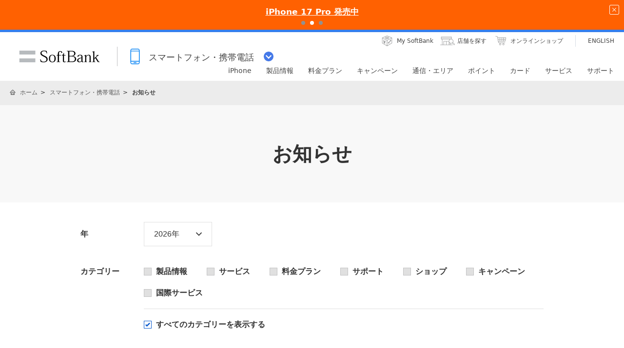

--- FILE ---
content_type: text/html; charset=utf-8
request_url: https://www.softbank.jp/mobile/info/personal/news/
body_size: 9204
content:




<!DOCTYPE html>

<html lang="ja">
<head>
    <!-- LayoutAMobilePC -->
    
    

    
    




    
    

<!-- =========== METADATA ============ -->
    <meta charset="UTF-8">
    <link rel="canonical" href="https://www.softbank.jp/mobile/info/personal/news/">
<title>お知らせ | スマートフォン・携帯電話 | ソフトバンク</title>
<meta name="description" content="ソフトバンクの公式ホームページです。スマートフォン・携帯電話の「お知らせ」をご紹介します。">
<meta name="keywords" content="ソフトバンク,softbank,モバイル,スマートフォン,携帯電話,iPhone,iPad">
    <meta property="og:title" content="お知らせ | スマートフォン・携帯電話 | ソフトバンク">
    <meta property="og:type" content="article">
    <meta property="og:description" content="ソフトバンクの公式ホームページです。スマートフォン・携帯電話の「お知らせ」をご紹介します。">
    <meta property="og:url" content="https://www.softbank.jp/mobile/info/personal/news/">
    <meta property="og:image" content="https://www.softbank.jp/site/set/common/shared/img/icon_softbank.gif">
    <meta property="og:site_name" content="ソフトバンク">
    <meta property="fb:app_id" content="378662655513103">
    <link rel="shortcut icon" href="/site/set/common/p/img/favicon.ico">


    
    
<!-- =========== /METADATA ============ -->
<!-- ========= COMMON IMPORT ========== -->
<script src="/-/media/sb/sjp/scassets/system/common/js/include.js"></script>

<script type="text/javascript">var nowDate = '20260123054405'</script>

<!-- /site/design/parts/area/pc/common-code-lv3-mercury -->
<meta name="viewport" content="width=device-width">
<script>
!function(r){var s=' src="/site/set/common/src.js"',c=s.match(/^ src="(\/\/[^\/]+)/);Array.isArray(c)?r.CDN_FQDN=c[1]:r.CDN_FQDN=""}(window);
</script>
<link rel="stylesheet" href="/site/set/common/sunshine/p/css/index.css?20240926" media="all">
<link rel="stylesheet" href="/site/set/common/sunshine/p/css/print.css" media="print">
<link rel="stylesheet" href="/site/set/common/info/v1/p/css/index.css?20240926">
<link rel="stylesheet" href="/site/set/common/p/css/rf2017-ph1-print.css" media="print">
<link rel="stylesheet" href="/site/set/common/mercury/shared/css/l3-base.css?20200611">
<link rel="stylesheet" href="/site/set/common/mercury/shared/css/l3.css?20230822">
<noscript>
<link rel="stylesheet" href="/site/set/common/noscript/v1/p/css/index.css">
<link rel="stylesheet" href="/site/set/common/ticker/v3/p/css/noscript.css">
</noscript>

<script src="/site/set/common/mercury/shared/js/l3-vendor_2024.js" defer></script>
<script src="/site/set/common/mercury/shared/js/l3.js?20241010" defer></script>
<script src="/site/set/common/sunshine/p/js/index.js?20240926" defer></script>
<!-- / /site/design/parts/area/pc/common-code-lv3-mercury -->

<!-- 足りなくて追加 9/20 -->
<!-- /site/design/parts/area/pc/common-code-lv3-mobile-mercury -->
<link rel="stylesheet" href="/site/set/common/ticker/v3/p/css/index.css">
<link rel="stylesheet" href="/mobile/set/common/mercury/shared/css/category-style.b3s.css?20241128">
<script src="/mobile/set/common/mercury/shared/js/category-script.b3s.js?20241128" defer></script>
<script src="/mobile/set/common/mercury/shared/js/enquete.b3s.js?20250729" defer></script>

<link rel="stylesheet" href="/mobile/set/common/mercury/shared/css/category-style.u96.css?20250528">
<script src="/mobile/set/common/mercury/shared/js/category-script.u96.js?20191118" defer></script>

<!-- Yext検索窓リソース -->
<link rel="stylesheet" type="text/css" href="https://assets.sitescdn.net/answers-search-bar/v1.2/answers.css"/>
<link rel="stylesheet" type="text/css" href="https://answers.mobile.s.pagescdn.com/static/assets/barcss/barcss.css"/>
<script src="https://assets.sitescdn.net/answers-search-bar/v1.2/answerstemplates.compiled.min.js"></script>
<script src="https://cdn.jsdelivr.net/npm/typed.js@2.0.11"></script>
<script src="https://cdn.jsdelivr.net/npm/axios/dist/axios.min.js"></script>
<script id="yext-answers" src="https://assets.sitescdn.net/answers-search-bar/v1.2/answers.min.js" async defer></script>
<!-- /Yext検索窓リソース -->
<!-- ======== /COMMON IMPORT ========== -->
<!-- ========= LOCAL IMPORT =========== -->

<link rel="stylesheet" href="/site/set/common/mercury/shared/css/news/v1/index.css">
<link rel="stylesheet" href="/mobile/set/data/info/personal/news/css/shared/index.mercury.b3s.css">
<script src="/site/set/common/mercury/shared/js/news/v2/index.vendor.js" defer></script>
<script src="/site/set/common/mercury/shared/js/news/v2/index.js" defer></script>
<!-- ======== /LOCAL IMPORT =========== -->

    
    



</head>
<body>
    
    




    
    





    <div id="sb-appshell-v1" class="sb-appshell-v1">

        
        <!-- Ticker -->



<!-- Ticker -->
<div id="ticker-v3" class="ticker-v3" data-ticker-v3-cookie="20251113">
  <div class="ticker-v3-container swiper-container">
    <ul class="ticker-v3-list swiper-wrapper">
      <li class="ticker-v3-list_item swiper-slide">
        <a href="/mobile/special/softbank-debut-wari/" class="ticker-v3-link _ga_area_ticker" data-ticker-v3-name="親子で入るとおトク！ソフトバンクデビュー割" onclick="_ga.spotEvent('[MOBILE]_モバイル','ticker_click','ソフトバンクデビュー割')" style="color: #ffffff !important;background:#0064FF; transition: opacity 0.4s;" onmouseover="this.style.opacity='0.6';" onmouseout="this.style.opacity='1';">
        親子で入るとおトク！ソフトバンクデビュー割
        </a>
      </li>
      <li class="ticker-v3-list_item swiper-slide">
        <a href="/iphone/iphone-17-pro/" class="ticker-v3-link _ga_area_ticker" data-ticker-v3-name="iPhone 17 Pro 発売中" onclick="_ga.spotEvent('[MOBILE]_モバイル','ticker_click','iPhone 17 Pro')" style="color: #ffffff !important;background:#FF6101; transition: opacity 0.4s;" onmouseover="this.style.opacity='0.6';" onmouseout="this.style.opacity='1';">
        iPhone 17 Pro 発売中
        </a>
      </li>
      <li class="ticker-v3-list_item swiper-slide">
        <a href="/mobile/products/google-pixel/" class="ticker-v3-link _ga_area_ticker" data-ticker-v3-name="Google Pixel 10 シリーズ 発売中" onclick="_ga.spotEvent('[MOBILE]_モバイル','ticker_click','Google Pixel一覧')" style="color: #ffffff !important;background:#FF0032; transition: opacity 0.4s;" onmouseover="this.style.opacity='0.6';" onmouseout="this.style.opacity='1';">
        Google Pixel 10 シリーズ 発売中
        </a>
      </li>
    </ul>
    <div class="ticker-v3-nav"></div>
    <button type="button" class="ticker-v3-button-close">
      <img src="/site/set/common/ticker/shared/img/button-close.png" alt="閉じる" width="20" height="20">
    </button>
  </div>
  <script src="/site/set/common/ticker/v3/shared/js/index.js" defer></script>
</div>
<!-- /Ticker -->


        
        

<div id="sb-appshell-v1-header-fixed-area" class="sb-appshell-v1-header-fixed-area">
    <div class="sb-appshell-v1-header-fixed-area_inner">
        <header id="sb-appshell-v1-header" class="sb-appshell-v1-header _ga_area_header">
            <div class="sb-appshell-v1-header_inner">
                <div class="sb-appshell-v1-header_logo">
                    <div class="sb-appshell-v1-header_logo-inner"><a href="/" class="sb-appshell-v1-header_logo-image">SoftBank</a></div>
                </div>
                <div class="sb-appshell-v1-header_world-menu">
                    <button class="sb-appshell-v1-header_world-menu-button" data-sb-appshell-v1-button="world-menu">
                        <span class="sb-appshell-v1-header_category-title sb-appshell-v1-header_category-title-mobile">
                            <span class="sb-appshell-v1-header_category-title-text">スマートフォン・携帯電話</span>
                        </span>
                    </button>
                </div>
            </div>

            <div class="sb-appshell-v1-header_utility">
                <div class="sb-appshell-v1-header_utility-list">
                    <div class="sb-appshell-v1-header_utility-item">
                        <a href="/mysoftbank/" class="sb-appshell-v1-header_utility-link sb-appshell-v1-header_utility-link-mysoftbank"><span class="sb-appshell-v1-header_utility-link-inner">My SoftBank</span></a>
                    </div>
                    <div class="sb-appshell-v1-header_utility-item">
                        <a href="/shop/" class="sb-appshell-v1-header_utility-link sb-appshell-v1-header_utility-link-search"><span class="sb-appshell-v1-header_utility-link-inner">店舗を探す</span></a>
                    </div>
                    <div class="sb-appshell-v1-header_utility-item">
                        <a href="/online-shop/" class="sb-appshell-v1-header_utility-link sb-appshell-v1-header_utility-link-online-shop"><span class="sb-appshell-v1-header_utility-link-inner">オンラインショップ</span></a>
                    </div>
                    <div class="sb-appshell-v1-header_utility-item sb-appshell-v1-header_utility-item-language" lang="en">
                        <a href="/en/" class="sb-appshell-v1-header_utility-link sb-appshell-v1-header_utility-link-language" lang="en"><span class="sb-appshell-v1-header_utility-link-inner">ENGLISH</span></a>
                    </div>
                </div>
            </div>

            <!-- .sb-appshell-v1-header_inner -->
            <nav id="sb-appshell-v1-header-nav" class="sb-appshell-v1-header-nav" role="navigation">
                <div class="sb-appshell-v1-header-nav_globalnav _ga_area_category_nav">
                    <ul class="sb-appshell-v1-header-nav_globalnav-list">
                        <li class="sb-appshell-v1-header-nav_globalnav-item">
                            <a href="/iphone/" class="sb-appshell-v1-header-nav_globalnav-link"><span class="sb-appshell-v1-header-nav_globalnav-link-inner">iPhone</span></a>
                        </li>
                        <li class="sb-appshell-v1-header-nav_globalnav-item">
                            <a href="/mobile/products/" class="sb-appshell-v1-header-nav_globalnav-link"><span class="sb-appshell-v1-header-nav_globalnav-link-inner">製品情報</span></a>
                        </li>
                        <li class="sb-appshell-v1-header-nav_globalnav-item">
                            <a href="/mobile/price_plan/" class="sb-appshell-v1-header-nav_globalnav-link"><span class="sb-appshell-v1-header-nav_globalnav-link-inner">料金プラン</span></a>
                        </li>
                        <li class="sb-appshell-v1-header-nav_globalnav-item">
                            <a href="/mobile/campaigns/" class="sb-appshell-v1-header-nav_globalnav-link"><span class="sb-appshell-v1-header-nav_globalnav-link-inner">キャンペーン</span></a>
                        </li>
                        <li class="sb-appshell-v1-header-nav_globalnav-item">
                            <a href="/mobile/network/" class="sb-appshell-v1-header-nav_globalnav-link"><span class="sb-appshell-v1-header-nav_globalnav-link-inner">通信・エリア</span></a>
                        </li>
                        <li class="sb-appshell-v1-header-nav_globalnav-item">
                            <a href="/mobile/point/" class="sb-appshell-v1-header-nav_globalnav-link"><span class="sb-appshell-v1-header-nav_globalnav-link-inner">ポイント</span></a>
                        </li>
                        <li class="sb-appshell-v1-header-nav_globalnav-item">
                            <a data-href="/card/" class="sb-appshell-v1-header-nav_globalnav-link"><span class="sb-appshell-v1-header-nav_globalnav-link-inner">カード</span></a>
                        </li>
                        <li class="sb-appshell-v1-header-nav_globalnav-item">
                            <a href="/mobile/service/" class="sb-appshell-v1-header-nav_globalnav-link"><span class="sb-appshell-v1-header-nav_globalnav-link-inner">サービス</span></a>
                        </li>
                        <li class="sb-appshell-v1-header-nav_globalnav-item">
                            <a href="/mobile/support/contact/" class="sb-appshell-v1-header-nav_globalnav-link"><span class="sb-appshell-v1-header-nav_globalnav-link-inner">サポート</span></a>
                        </li>
                    </ul>
                    <!-- .sb-appshell-v1-header-nav_globalnav-list -->
                </div>
                <!-- .sb-appshell-v1-header-nav_globalnav -->
                <div class="sb-appshell-v1-header-nav_megadropdown _ga_area_category_nav sb-appshell-v1-header-nav_megadropdown--hide" style="display: none; height: auto; top: 28px; opacity: 0;">
                    <div class="sb-appshell-v1-header-nav_megadropdown-view ps ps--active-y" style="max-height: 174px;">
                        <div class="sb-appshell-v1-header-nav_megadropdown-view-inner">
                            <div class="sb-appshell-v1-header-nav_megadropdown-header">
                                <div class="sb-appshell-v1-header-nav_megadropdown-header-inner">
                                    <div id="sb-appshell-v1-header-nav_megadropdown-header-search" class="sb-appshell-v1-header-nav_megadropdown-header-search sb-appshell-v1-header-nav_megadropdown-header-search--open">
                                        <form class="sb-appshell-v1-header-nav_megadropdown-header-search-form" name="search_form" action="/search_result/">
                                            <div class="sb-appshell-v1-header-nav_megadropdown-header-search-form-data">
                                                <input class="sb-appshell-v1-header-nav_megadropdown-header-search-form-text" type="text" name="kw" placeholder="" autocomplete="off" />
                                                <input type="hidden" name="ca" value="SBM" />
                                                <input type="hidden" name="a" value="SiteSearch" />
                                                <input type="hidden" name="corpId" value="atc130008" />
                                                <button type="submit" class="sb-appshell-v1-header-nav_megadropdown-header-search-form-submit">検索</button>
                                            </div>
                                        </form>
                                    </div>

                                    <button class="sb-appshell-v1-header-nav_megadropdown-header-close-button">閉じる</button>
                                </div>
                                <!-- .sb-appshell-v1-header-nav_megadropdown-header-inner -->
                            </div>
                            <!-- .sb-appshell-v1-header-nav_megadropdown-header -->

                            <div class="sb-appshell-v1-header-nav_megadropdown-contents">
                                <div
                                    class="sb-appshell-v1-header-nav_megadropdown-category-item sb-appshell-v1-header-nav_megadropdown-category-item--current"
                                    data-sb-megadropdown-category="/mobile/products/"
                                    style="display: block; opacity: 1;"
                                >
                                    <div class="sb-appshell-v1-header-nav_megadropdown-lv3-header">
                                        <div class="sb-appshell-v1-header-nav_megadropdown-lv3-header-link"><a href="/mobile/products/" class="sb-appshell-v1-header-nav_megadropdown-lv3-header-link-text">製品情報 トップ</a></div>
                                    </div>
                                    <!-- #sb-appshell-v1-header-nav_megadropdown-lv3-header -->
                                    <div class="sb-appshell-v1-header-nav_megadropdown-lv3-section">
                                        <div class="sb-appshell-v1-header-nav_megadropdown-lv4">
                                            <ul class="sb-appshell-v1-header-nav_megadropdown-lv4-list">
                                                <li class="sb-appshell-v1-header-nav_megadropdown-lv4-item">
                                                    <div class="sb-appshell-v1-header-nav_megadropdown-lv4-link-container"><a href="/iphone/" class="sb-appshell-v1-header-nav_megadropdown-lv4-link" style="height: 60px;">iPhone</a></div>
                                                </li>
                                                <li class="sb-appshell-v1-header-nav_megadropdown-lv4-item">
                                                    <div class="sb-appshell-v1-header-nav_megadropdown-lv4-link-container">
                                                        <a href="/mobile/products/google-pixel/" class="sb-appshell-v1-header-nav_megadropdown-lv4-link" style="height: 60px;">Google Pixel</a>
                                                    </div>
                                                </li>
<li class="sb-appshell-v1-header-nav_megadropdown-lv4-item">
                                                    <div class="sb-appshell-v1-header-nav_megadropdown-lv4-link-container">
                                                        <a href="/mobile/products/samsung-galaxy/" class="sb-appshell-v1-header-nav_megadropdown-lv4-link" style="height: 60px;">Samsung Galaxy</a>
                                                    </div>
                                                </li>
                                                <li class="sb-appshell-v1-header-nav_megadropdown-lv4-item">
                                                    <div class="sb-appshell-v1-header-nav_megadropdown-lv4-link-container">
                                                        <a href="/mobile/products/smartphone/" class="sb-appshell-v1-header-nav_megadropdown-lv4-link" style="height: 60px;">スマートフォン</a>
                                                    </div>
                                                </li>
                                                <li class="sb-appshell-v1-header-nav_megadropdown-lv4-item">
                                                    <div class="sb-appshell-v1-header-nav_megadropdown-lv4-link-container">
                                                        <a href="/mobile/products/softbank-certified/" class="sb-appshell-v1-header-nav_megadropdown-lv4-link" style="height: 60px;">認定リユース品</a></div>
                                                </li>
                                                <li class="sb-appshell-v1-header-nav_megadropdown-lv4-item">
                                                    <div class="sb-appshell-v1-header-nav_megadropdown-lv4-link-container">
                                                        <a href="/mobile/products/keitai/" class="sb-appshell-v1-header-nav_megadropdown-lv4-link" style="height: 60px;">ケータイ</a>
                                                    </div>
                                                </li>
                                                <li class="sb-appshell-v1-header-nav_megadropdown-lv4-item">
                                                    <div class="sb-appshell-v1-header-nav_megadropdown-lv4-link-container"><a href="/mobile/ipad/" class="sb-appshell-v1-header-nav_megadropdown-lv4-link" style="height: 60px;">iPad</a></div>
                                                </li>
                                                <li class="sb-appshell-v1-header-nav_megadropdown-lv4-item">
                                                    <div class="sb-appshell-v1-header-nav_megadropdown-lv4-link-container">
                                                        <a href="/mobile/products/tablet/" class="sb-appshell-v1-header-nav_megadropdown-lv4-link" style="height: 60px;">タブレット・パソコン</a>
                                                    </div>
                                                </li>
                                                <li class="sb-appshell-v1-header-nav_megadropdown-lv4-item">
                                                    <div class="sb-appshell-v1-header-nav_megadropdown-lv4-link-container">
                                                        <a href="/mobile/apple-watch/" class="sb-appshell-v1-header-nav_megadropdown-lv4-link" style="height: 60px;">Apple Watch</a>
                                                    </div>
                                                </li>
                                                <li class="sb-appshell-v1-header-nav_megadropdown-lv4-item">
                                                    <div class="sb-appshell-v1-header-nav_megadropdown-lv4-link-container">
                                                        <a href="/mobile/products/google-pixel-watch/" class="sb-appshell-v1-header-nav_megadropdown-lv4-link" style="height: 60px;">Google Pixel Watch</a>
                                                    </div>
                                                </li>
                                                <li class="sb-appshell-v1-header-nav_megadropdown-lv4-item">
                                                    <div class="sb-appshell-v1-header-nav_megadropdown-lv4-link-container">
                                                        <a href="/mobile/products/samsung-galaxy-watch/" class="sb-appshell-v1-header-nav_megadropdown-lv4-link" style="height: 60px;">Samsung Galaxy Watch</a>
                                                    </div>
                                                </li>
                                               <li class="sb-appshell-v1-header-nav_megadropdown-lv4-item">
                                                    <div class="sb-appshell-v1-header-nav_megadropdown-lv4-link-container">
                                                        <a href="/mobile/products/sim/" class="sb-appshell-v1-header-nav_megadropdown-lv4-link" style="height: 60px;">SIM</a>
                                                    </div>
                                                </li>
                                            </ul>
                                            <!-- .sb-appshell-v1-header-nav_megadropdown-lv4-list -->
                                        </div>
                                        <!-- .sb-appshell-v1-header-nav_megadropdown-lv4 -->
                                    </div>
                                    <!-- #sb-appshell-v1-header-nav_megadropdown-lv3-section -->
                                </div>
                                <!-- #sb-appshell-v1-header-nav_megadropdown-category-item -->

                                <div class="sb-appshell-v1-header-nav_megadropdown-category-item" data-sb-megadropdown-category="/card/" style="opacity: 0;">
                                    <div class="sb-appshell-v1-header-nav_megadropdown-lv3-header">
                                    </div>
                                    <!-- #sb-appshell-v1-header-nav_megadropdown-lv3-header -->
                                    <div class="sb-appshell-v1-header-nav_megadropdown-lv3-section">
                                        <div class="sb-appshell-v1-header-nav_megadropdown-lv4">
                                            <ul class="sb-appshell-v1-header-nav_megadropdown-lv4-list">
                                                <li class="sb-appshell-v1-header-nav_megadropdown-lv4-item">
                                                    <div class="sb-appshell-v1-header-nav_megadropdown-lv4-link-container">
                                                        <a href="/card/paypay-card/" class="sb-appshell-v1-header-nav_megadropdown-lv4-link" style="height: 60px;">PayPayカード</a>
                                                    </div>
                                                </li>
                                                <li class="sb-appshell-v1-header-nav_megadropdown-lv4-item">
                                                    <div class="sb-appshell-v1-header-nav_megadropdown-lv4-link-container">
                                                        <a href="/card/paypay-card/#gold" class="sb-appshell-v1-header-nav_megadropdown-lv4-link" style="height: 60px;">PayPayカード ゴールド</a>
                                                    </div>
                                                </li>
                                                <li class="sb-appshell-v1-header-nav_megadropdown-lv4-item">
                                                    <div class="sb-appshell-v1-header-nav_megadropdown-lv4-link-container">
                                                        <a href="/card/" class="sb-appshell-v1-header-nav_megadropdown-lv4-link" style="height: 60px;">ソフトバンクカード</a>
                                                    </div>
                                                </li>
                                            </ul>
                                            <!-- .sb-appshell-v1-header-nav_megadropdown-lv4-list -->
                                        </div>
                                        <!-- .sb-appshell-v1-header-nav_megadropdown-lv4 -->
                                    </div>
                                    <!-- #sb-appshell-v1-header-nav_megadropdown-lv3-section -->
                                </div>
                                <!-- #sb-appshell-v1-header-nav_megadropdown-category-item -->
                            </div>
                            <!-- #sb-appshell-v1-header-nav_megadropdown-category-->

                            <div class="sb-appshell-v1-header-nav_megadropdown-footer">
                                <div class="sb-appshell-v1-header-nav_megadropdown-footer-support">
                                    <div class="sb-appshell-v1-header-nav_megadropdown-footer-support-list">
                                        <a href="/mobile/support/contact/" class="sb-appshell-v1-header-nav_megadropdown-footer-support-link sb-appshell-v1-header-nav_megadropdown-footer-support-link-contact">お問い合わせ</a>
                                        <a href="/support/faq/" class="sb-appshell-v1-header-nav_megadropdown-footer-support-link sb-appshell-v1-header-nav_megadropdown-footer-support-link-faq">よくあるご質問</a>
                                    </div>
                                </div>
                            </div>
                        </div>
                        <!-- #sb-appshell-v1-header-nav_megadropdown-view-inner -->
                        <div class="ps__rail-x" style="left: 0px; bottom: 0px;"><div class="ps__thumb-x" tabindex="0" style="left: 0px; width: 0px;"></div></div>
                        <div class="ps__rail-y" style="top: 0px; height: 174px; right: 0px;"><div class="ps__thumb-y" tabindex="0" style="top: 0px; height: 70px;"></div></div>
                    </div>
                    <!-- #sb-appshell-v1-header-nav_megadropdown-view -->
                    <div class="sb-appshell-v1-header-nav_megadropdown-overlay" style="height: 174px;"></div>
                </div>
                <!-- #sb-appshell-v1-header-nav_megadropdown -->
            </nav>

        </header>
        <!-- #sb-appshell-v1-header -->

        <nav id="sb-appshell-v1-world-menu" class="sb-appshell-v1-world-menu _ga_area_world_nav">
            <div class="sb-appshell-v1-world-menu_view">
                <p class="sb-appshell-v1-world-menu_title">知りたいサービスを選んでください</p>
                <div class="sb-appshell-v1-world-menu_list">
                    <ul class="sb-appshell-v1-world-menu_list-lv1">
                        <li class="sb-appshell-v1-world-menu_list-lv1-item">
                            <a href="/mobile/" class="sb-appshell-v1-world-menu_list-lv1-link sb-appshell-v1-world-menu_list-lv1-link-mobile">
                                <span class="sb-appshell-v1-world-menu_list-lv1-link-text">
                                    スマートフォン<br />
                                    携帯電話
                                </span>
                            </a>
                        </li>
                        <li class="sb-appshell-v1-world-menu_list-lv1-item">
                            <a href="/internet/" class="sb-appshell-v1-world-menu_list-lv1-link sb-appshell-v1-world-menu_list-lv1-link-internet">
                                <span class="sb-appshell-v1-world-menu_list-lv1-link-text">
                                    インターネット<br />
                                    固定電話
                                </span>
                            </a>
                        </li>
                        <li class="sb-appshell-v1-world-menu_list-lv1-item">
                            <a href="/energy/" class="sb-appshell-v1-world-menu_list-lv1-link sb-appshell-v1-world-menu_list-lv1-link-energy">
                                <span class="sb-appshell-v1-world-menu_list-lv1-link-text">でんき</span>
                            </a>
                        </li>
                    </ul>
                    <ul class="sb-appshell-v1-world-menu_list-lv1">
                        <li class="sb-appshell-v1-world-menu_list-lv1-item">
                            <a href="/biz/" class="sb-appshell-v1-world-menu_list-lv1-link sb-appshell-v1-world-menu_list-lv1-link-biz">
                                <span class="sb-appshell-v1-world-menu_list-lv1-link-text">法人のお客さま</span>
                            </a>
                        </li>
                        <li class="sb-appshell-v1-world-menu_list-lv1-item">
                            <a href="/corp/" class="sb-appshell-v1-world-menu_list-lv1-link sb-appshell-v1-world-menu_list-lv1-link-corp">
                                <span class="sb-appshell-v1-world-menu_list-lv1-link-text">企業・IR</span>
                            </a>
                        </li>
                        <li class="sb-appshell-v1-world-menu_list-lv1-item">
                            <a href="/mobile/special/softbank-5g/" class="sb-appshell-v1-world-menu_list-lv1-link sb-appshell-v1-world-menu_list-lv1-link-softbank-5g">
                                <span class="sb-appshell-v1-world-menu_list-lv1-link-text">SoftBank 5G</span>
                            </a>
                        </li>
                    </ul>
                </div>
            </div>
        </nav>
    </div>
    <!-- .sb-appshell-v1-header-fixed-area_inner -->
</div>
<!-- .sb-appshell-v1-header-fixed-area -->


        <div id="sb-appshell-v1-container" class="sb-appshell-v1-container">
            <div id="sb-appshell-v1-contents" class="sb-appshell-v1-contents">

                <!--メイン共通トップ画面以外の場合はヘッダーパンくず表示-->
                


    <!-- start BreadcrumbTop-->
    <div class="sb-appshell-v1-header-breadcrumbs" id="sb-appshell-v1-header-breadcrumbs">
        <div class="sb-appshell-v1-header-breadcrumbs_inner">
            <ol class="sb-appshell-v1-header-breadcrumbs_list topicpath">
                        <li class="sb-appshell-v1-header-breadcrumbs_item sb-appshell-v1-header-breadcrumbs_item-home">
                                    <a class="sb-appshell-v1-header-breadcrumbs_item-link" href="/">ホーム</a>
                        </li>
                        <li class="sb-appshell-v1-header-breadcrumbs_item">
                                <a class="sb-appshell-v1-header-breadcrumbs_item-link" href="/mobile/">スマートフォン・携帯電話</a>
                        </li>
                        <li class="sb-appshell-v1-header-breadcrumbs_item">
                                <span class="sb-appshell-v1-header-breadcrumbs_item-current">お知らせ</span>
                        </li>
            </ol>

        </div>
        <!-- /sb-appshell-v1-header-breadcrumbs-->
    </div>
    <!-- end BreadcrumbTop-->
                                        <div id="str-container">
                            <main class="mercury">
                                





<!-- site ticker -->
<noscript>
    <aside id="sb-appshell-v1-header-info" class="sb-appshell-v1-header-info">
        <div class="noscript-layout">
            <p class="noscript-layout_text">
                当ウェブサイトでは、JavaScriptを使用しています。ご使用のブラウザー設定においてJavaScriptをオン（有効）にしていただきますようお願いいたします。</p>
        </div>
    </aside>
</noscript>
    <!--=========== CONTAINER =================================-->
        <h1 class="title-lv1">お知らせ</h1>
        <div data-sb-listview="{
          api: {
            sub_category: 'news'
          },
          yearList: true,
          category: [
            { value: 'product', name: '製品情報' },
            { value: 'service', name: 'サービス' },
            { value: 'price_plan', name: '料金プラン' },
            { value: 'support', name: 'サポート' },
            { value: 'shop', name: 'ショップ' },
            { value: 'cm_campaign', name: 'キャンペーン' },
            { value: 'internationalfailure', name: '国際サービス' }
          ],
          labelNameTransform: true,
          atom: '/-/media/sb/sjp/RSS/NewNewsInfomationRssFeed/NewNewsInfomationRssFeed.xml'
        }"></div>

        <div class="section-container" data-sb-module-theme="gray01" data-sb-section-border-lv2="true">
            <h2 class="title-lv2">ご利用中のお客さまへ</h2>
            <div class="layout-type01-2col-w950" data-sb-match-height="{ pc: { column: 2 } }">
                <div class="layout-type01-2col-w950_list">
                    <div class="layout-type01-2col-w950_item">
                        <section class="box-type01-01" data-sb-module-container="3"
                            data-sb-margin-type="2col" data-sb-module-theme="white01"
                            data-sb-module-theme-parent="" data-sb-match-height-lv="1">
                            <h3 class="title-s-lv1">ソフトウェアサポート</h3>
                            <p class="text u-ta-l">ソフトウェア更新によって改善される内容、ご注意事項などをお知らせします。</p>
                            <div class="link-container-type02">
                                <div class="link-container-type02_item"><a
                                        href="/mobile/info/personal/software/"
                                        class="button-transparent-type01" data-sb-button-size="m"
                                        data-sb-icon="arrow" data-sb-icon-direction="right"
                                        data-sb-module-theme-parent="">一覧をみる</a></div>
                            </div>
                        </section>
                    </div>
                    <div class="layout-type01-2col-w950_item">
                        <section class="box-type01-01" data-sb-module-container="3"
                            data-sb-margin-type="2col" data-sb-module-theme="white01"
                            data-sb-module-theme-parent="" data-sb-match-height-lv="1">
                            <h3 class="title-s-lv1">メンテナンス工事</h3>
                            <p class="text u-ta-l">機能向上のためのメンテナンス工事情報をお知らせします。</p>
                            <div class="link-container-type02">
                                <div class="link-container-type02_item"><a
                                        href="/mobile/info/personal/maintenance/"
                                        class="button-transparent-type01" data-sb-button-size="m"
                                        data-sb-icon="arrow" data-sb-icon-direction="right"
                                        data-sb-module-theme-parent="">一覧をみる</a></div>
                            </div>
                        </section>
                    </div>
                </div>
            </div>
        </div>
<!-- /#sb-appshell-v1-contents-->
                            </main>
                        </div>

                <!--メイン共通 フッターパンくず表示-->
                

    <!-- start BreadcrumbBottom-->
    <div class="sb-appshell-v1-footer-breadcrumbs" id="sb-appshell-v1-footer-breadcrumbs">
        <div class="sb-appshell-v1-footer-breadcrumbs_inner">
            <ol class="sb-appshell-v1-footer-breadcrumbs_list" itemscope="" itemtype="https://schema.org/BreadcrumbList">
                        <li class="sb-appshell-v1-footer-breadcrumbs_item sb-appshell-v1-footer-breadcrumbs_item-home" itemprop="itemListElement" itemscope="" itemtype="https://schema.org/ListItem">
                                <a class="sb-appshell-v1-footer-breadcrumbs_item-link" href="/" itemscope="" itemtype="https://schema.org/WebPage" itemprop="item" itemid="/">
                                    <span class="sb-appshell-v1-footer-breadcrumbs_item-link-page" itemprop="name">ホーム</span>
                                </a>
                            <meta itemprop="position" content=1 />
                        </li>
                        <li class="sb-appshell-v1-footer-breadcrumbs_item" itemprop="itemListElement" itemscope="" itemtype="https://schema.org/ListItem">
                                <a class="sb-appshell-v1-footer-breadcrumbs_item-link" href="/mobile/" itemscope="" itemtype="https://schema.org/WebPage" itemprop="item" itemid="/mobile/">
                                    <span class="sb-appshell-v1-footer-breadcrumbs_item-link-page" itemprop="name">スマートフォン・携帯電話</span>
                                </a>
                            <meta itemprop="position" content=2 />
                        </li>
                        <li class="sb-appshell-v1-footer-breadcrumbs_item" itemprop="itemListElement" itemscope="" itemtype="https://schema.org/ListItem">
                                <span class="sb-appshell-v1-footer-breadcrumbs_item-current" itemprop="name">お知らせ</span>
                                <link itemprop="item" href="/mobile/info/" />
                            <meta itemprop="position" content=3 />
                        </li>
            </ol>
        </div>
        <!-- /sb-appshell-v1-footer-breadcrumbs-->
    </div>
    <!-- end BreadcrumbBottom-->


                
                

                <aside id="sb-appshell-v1-category-footer"
                    class="sb-appshell-v1-category-footer _ga_area_category_footer">
                    <div class="sb-appshell-v1-category-footer_inner">
                        <div id="sb-appshell-v1-category-footer_search" class="sb-appshell-v1-category-footer_search">
                            <form class="sb-appshell-v1-category-footer_search-form" name="search_form"
                                action="/search_result/" id="bizsearchAspForm">
                                <div class="sb-appshell-v1-category-footer_search-form-data">
                                    <input id="bizsearchAspQuery"
                                        class="sb-appshell-v1-category-footer_search-form-text" type="text" name="kw"
                                        placeholder="" autocomplete="off">
                                    <input type="hidden" name="ca" value="SBM">
                                    <input type="hidden" name="a" value="SiteSearch">
                                    <input type="hidden" name="corpId" value="atc130008" id="bizsearchAspCorpId">
                                    <button type="submit"
                                        class="sb-appshell-v1-category-footer_search-form-submit">検索</button>
                                </div>
                            </form>
                        </div>
                        <nav class="sb-appshell-v1-category-footer_nav">
                            <ul class="sb-appshell-v1-category-footer_nav-list">
                                <li class="sb-appshell-v1-category-footer_nav-item">
                                    <div class="sb-appshell-v1-category-footer_nav-item-inner"><a href="/mobile/"
                                            class="sb-appshell-v1-category-footer_nav-link sb-appshell-v1-category-footer_nav-link-top">スマートフォン・携帯電話
                                            トップ</a>
                                    </div>
                                <ul class="sb-appshell-v1-category-footer_nav-list">
                                <li class="sb-appshell-v1-category-footer_nav-item">
                                    <div class="sb-appshell-v1-category-footer_nav-item-inner"><a href="/iphone/"
                                            class="sb-appshell-v1-category-footer_nav-link">iPhone</a></div>
                                </li>
                                <li class="sb-appshell-v1-category-footer_nav-item">
                                    <div class="sb-appshell-v1-category-footer_nav-item-inner"><a
                                            href="/mobile/products/"
                                            class="sb-appshell-v1-category-footer_nav-link">製品情報</a></div>
                                </li>
                                <li class="sb-appshell-v1-category-footer_nav-item">
                                    <div class="sb-appshell-v1-category-footer_nav-item-inner"><a
                                            href="/mobile/price_plan/"
                                            class="sb-appshell-v1-category-footer_nav-link">料金プラン</a></div>
                                </li>
                                <li class="sb-appshell-v1-category-footer_nav-item">
                                    <div class="sb-appshell-v1-category-footer_nav-item-inner"><a
                                            href="/mobile/campaigns/"
                                            class="sb-appshell-v1-category-footer_nav-link">キャンペーン</a></div>
                                </li>
                                <li class="sb-appshell-v1-category-footer_nav-item">
                                    <div class="sb-appshell-v1-category-footer_nav-item-inner"><a
                                            href="/mobile/network/"
                                            class="sb-appshell-v1-category-footer_nav-link">通信・エリア</a></div>
                                </li>
                                <li class="sb-appshell-v1-category-footer_nav-item">
                                    <div class="sb-appshell-v1-category-footer_nav-item-inner"><a href="/mobile/point/"
                                            class="sb-appshell-v1-category-footer_nav-link">ポイント</a></div>
                                </li>
                                <li class="sb-appshell-v1-category-footer_nav-item">
                                    <div class="sb-appshell-v1-category-footer_nav-item-inner"><a href="/card/"
                                            class="sb-appshell-v1-category-footer_nav-link">カード</a></div>
                                </li>
                                <li class="sb-appshell-v1-category-footer_nav-item">
                                    <div class="sb-appshell-v1-category-footer_nav-item-inner"><a
                                            href="/mobile/service/"
                                            class="sb-appshell-v1-category-footer_nav-link">サービス</a></div>
                                </li>
                                <li class="sb-appshell-v1-category-footer_nav-item">
                                    <div class="sb-appshell-v1-category-footer_nav-item-inner"><a
                                            href="/mobile/support/contact/"
                                            class="sb-appshell-v1-category-footer_nav-link">サポート</a></div>
                                </li>
                                </ul>
                            </li>
                            </ul>
                        </nav>

                        <div class="sb-appshell-v1-category-footer_support">
                            <div class="sb-appshell-v1-category-footer_support-list">
                                <a href="/mobile/support/contact/"
                                    class="sb-appshell-v1-category-footer_support-link sb-appshell-v1-category-footer_support-link-contact">お問い合わせ</a>
                                <a href="/support/faq/"
                                    class="sb-appshell-v1-category-footer_support-link sb-appshell-v1-category-footer_support-link-faq">よくあるご質問</a>
                            </div>
                        </div>

                    </div>
                </aside>


            </div>
        </div>

        
        

<footer id="sb-appshell-v1-footer" class="sb-appshell-v1-footer" role="contentinfo">
<div class="sb-appshell-v1-footer_inner _ga_area_footer">
<div class="sb-appshell-v1-footer_contents-inner">

<div class="sb-appshell-v1-footer_fontsize">
<span class="sb-appshell-v1-footer_fontsize-title">文字サイズ</span>
<ol class="sb-appshell-v1-footer_fontsize-list">
<li class="sb-appshell-v1-footer_fontsize-item sb-appshell-v1-footer_fontsize-item-small"><button type="button" data-sb-fontsize="small" class="sb-appshell-v1-footer_fontsize-button sb-appshell-v1-footer_fontsize-button-small">A</button></li>
<li class="sb-appshell-v1-footer_fontsize-item sb-appshell-v1-footer_fontsize-item-medium sb-appshell-v1-footer_fontsize-item--current"><button type="button" data-sb-fontsize="medium" class="sb-appshell-v1-footer_fontsize-button sb-appshell-v1-footer_fontsize-button-medium">A</button></li>
<li class="sb-appshell-v1-footer_fontsize-item sb-appshell-v1-footer_fontsize-item-large"><button type="button" data-sb-fontsize="large" class="sb-appshell-v1-footer_fontsize-button sb-appshell-v1-footer_fontsize-button-large">A</button></li>
</ol>
</div>

<div class="sb-appshell-v1-footer_logo">
<a href="/" class="sb-appshell-v1-footer_logo-link">ソフトバンク</a>
</div>

<ul class="sb-appshell-v1-footer_utility">
<li class="sb-appshell-v1-footer_utility-item"><a href="/corp/aboutus/governance/security/" class="sb-appshell-v1-footer_utility-link">情報セキュリティ</a></li>
<li class="sb-appshell-v1-footer_utility-item"><a href="/privacy/" class="sb-appshell-v1-footer_utility-link">プライバシーセンター</a></li>
<li class="sb-appshell-v1-footer_utility-item"><a href="/help/sitepolicy/" class="sb-appshell-v1-footer_utility-link">サイトポリシー</a></li>
<li class="sb-appshell-v1-footer_utility-item"><a href="/corp/aboutus/profile/#03" class="sb-appshell-v1-footer_utility-link">古物営業法に基づく表示</a></li>
<li class="sb-appshell-v1-footer_utility-item"><a href="/sitemap/" class="sb-appshell-v1-footer_utility-link">サイトマップ</a></li>
</ul>

<p class="sb-appshell-v1-footer_registration">電気通信事業登録番号：第72号</p>

<p class="sb-appshell-v1-footer_copyright"><small class="sb-appshell-v1-footer_copyright-small">&copy; SoftBank Corp. All Rights Reserved.</small></p>

</div>
<!-- /sb-appshell-v1-footer-bottom --></div>
</footer>
    </div>
    
    




    
    

<!-- Google Tag Manager -->
<noscript><iframe src="//www.googletagmanager.com/ns.html?id=GTM-BMSW"
height="0" width="0" style="display:none;visibility:hidden"></iframe></noscript>
<script>
try{
    if (navigator.appVersion.toLowerCase().indexOf("msie 6.")==-1) {
(function(w,d,s,l,i){w[l]=w[l]||[];w[l].push({'gtm.start':
new Date().getTime(),event:'gtm.js'});var f=d.getElementsByTagName(s)[0],
j=d.createElement(s),dl=l!='dataLayer'?'&l='+l:'';j.async=true;j.src=
'//www.googletagmanager.com/gtm.js?id='+i+dl;f.parentNode.insertBefore(j,f);
})(window,document,'script','dataLayer','GTM-BMSW');
  } 
}catch(e){
}
</script>
<!-- End Google Tag Manager -->



</body>
</html>


--- FILE ---
content_type: text/css
request_url: https://www.softbank.jp/site/set/common/mercury/shared/css/news/v1/index.css
body_size: -93
content:
[v-cloak]{opacity:0}


--- FILE ---
content_type: image/svg+xml
request_url: https://www.softbank.jp/site/set/common/mercury/shared/img/icon-form-checkbox.svg
body_size: -105
content:
<svg xmlns="http://www.w3.org/2000/svg" width="18" height="18"><path fill="#0B5BCE" d="M15.4 5.9l-8.5 8.5-4.2-4.2L4.8 8l2.1 2.1 6.4-6.4 2.1 2.2z"/></svg>

--- FILE ---
content_type: image/svg+xml
request_url: https://www.softbank.jp/site/set/common/mercury/shared/img/icon-atom.svg
body_size: 11
content:
<svg xmlns="http://www.w3.org/2000/svg" viewBox="0 0 53 53"><path d="M41.5,2.5h-30a9,9,0,0,0-9,9v30a9,9,0,0,0,9,9h30a9,9,0,0,0,9-9v-30A9,9,0,0,0,41.5,2.5ZM16.67,40.57a3.74,3.74,0,0,1,0-7.47,3.74,3.74,0,0,1,0,7.47Zm9,0A13.42,13.42,0,0,0,22,31.24a12.18,12.18,0,0,0-8.86-3.86V22c9.76,0,17.7,8.33,17.7,18.57Zm9.12,0C34.75,28,25,17.83,13.1,17.83v-5.4c14.78,0,26.8,12.62,26.8,28.13Z"/></svg>